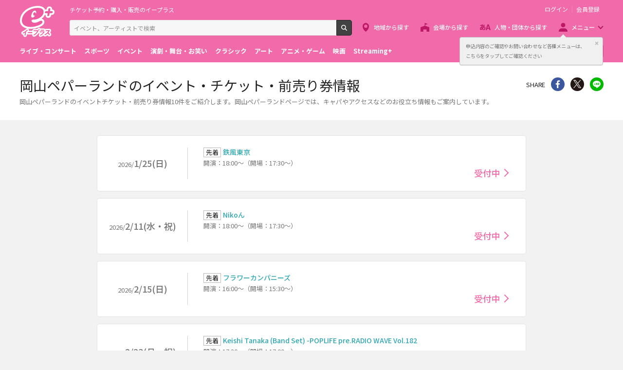

--- FILE ---
content_type: text/html;charset=UTF-8
request_url: https://eplus.jp/sf/venue/7000050/events
body_size: 6528
content:
<!DOCTYPE html><html  lang="ja">
<head  prefix="og: http://ogp.me/ns# fb: http://ogp.me/ns/fb# article: http://ogp.me/ns/article#">
<meta http-equiv="Content-Type" content="text/html; charset=UTF-8">
<script>var holidays = ['2/11/2025','2/23/2025','2/24/2025','3/20/2025','4/29/2025','5/3/2025','5/4/2025','5/5/2025','5/6/2025','7/21/2025','8/11/2025','9/15/2025','9/23/2025','10/13/2025','11/3/2025','11/23/2025','11/24/2025','1/1/2026','1/12/2026','2/11/2026','2/23/2026','3/20/2026','4/29/2026','5/3/2026','5/4/2026','5/5/2026','5/6/2026','7/20/2026','8/11/2026','9/21/2026','9/22/2026','9/23/2026','10/12/2026','11/3/2026','11/23/2026'];</script><meta name="author" content="">
<meta name="description" content="岡山ペパーランドのイベントチケット・前売り券情報【10件】をご紹介！岡山ペパーランドのスケジュールからお探しのイベントのチケットをオンラインで簡単に予約・購入ができます。また無料会員登録で最新のチケット情報をお届けしています。">
<meta name="keywords" content="">
<title>岡山ペパーランドのイベント・チケット・前売り券情報 - イープラス</title><link rel="canonical" href="https://eplus.jp/sf/venue/7000050/events"><meta name="viewport" content="width=device-width, initial-scale=1.0, minimum-scale=1.0">



<link rel="preconnect" href="https://fonts.gstatic.com/" crossorigin>
<!-- Google Tag Manager -->
<script>(function(w,d,s,l,i){w[l]=w[l]||[];w[l].push({'gtm.start':
new Date().getTime(),event:'gtm.js'});var f=d.getElementsByTagName(s)[0],
j=d.createElement(s),dl=l!='dataLayer'?'&l='+l:'';j.async=true;j.src=
'https://www.googletagmanager.com/gtm.js?id='+i+dl;f.parentNode.insertBefore(j,f);
})(window,document,'script','dataLayer','GTM-WMJR4T');</script>
<!-- End Google Tag Manager -->


    <link rel="shortcut icon" href="/s/eplus/img/favicon.ico">
    <link rel="stylesheet" href="/s/eplus/css/lib.css?date=20180731204758">
    <link rel="stylesheet" href="/s/eplus/css/style.css?date=20250116052708">

    <script src="/s/eplus/js/lib.js?date=20210218060407"></script>
    <script src="/s/eplus/js/main.js?date=20220203062035"></script>
    <script src="/s/eplus/js/gtm/gtm.js?date=20190111175648"></script>
    <script src="/s/eplus/js/sys.js?date=20200319061151"></script>
    <script src="/s/eplus/js/jquery.cookie.js"></script>
    <script src="/s/eplus/js/frontutils.js?date=20191121061714"></script>
    <script src="/s/eplus/js/common.js?date=20211118060956"></script>
    <script type="text/javascript" src="/s/eplus/js/property.js?date=20251120060324"></script>
    <script type="text/javascript" src="/s/eplus/js/ui.js?date=20200108135457"></script>
    <link rel="stylesheet" href="/s/eplus/css/tume.css?date=20180731141753">


<!-- ※基本共通設定 --><meta property="og:title" content="岡山ペパーランドのイベント・チケット・前売り券情報 - イープラス" /><meta property="og:type" content="website" /><meta property="og:url" content="https://eplus.jp/sf/venue/7000050/events" /><meta property="og:image" content="https://eplus.jp/s/eplus/img/webclip.png" /><meta property="og:site_name" content="EPLUS" /><meta property="og:description" content="岡山ペパーランドのイベントチケット・前売り券情報【10件】をご紹介！岡山ペパーランドのスケジュールからお探しのイベントのチケットをオンラインで簡単に予約・購入ができます。また無料会員登録で最新のチケット情報をお届けしています。" /><!-- Facebook用設定 --><meta property="fb:app_id" content="1358129764232519" /><!-- ※Twitter共通設定 --><meta name="twitter:card" content="summary" /></head>
<body >



<!-- Google Tag Manager (noscript) -->
<noscript><iframe src="https://www.googletagmanager.com/ns.html?id=GTM-WMJR4T" height="0" width="0" style="display:none;visibility:hidden"></iframe></noscript>
<!-- End Google Tag Manager (noscript) -->

    <div class="wrap">
<div class="header">
        <div class="header__inner">
          <div class="header__logo">

            <p class="header-logo"><a class="header-logo__trigger" href="/">チケット予約・購入・販売のイープラス</a></p>

          </div>
          <div class="header__search">
            <div class="header-search">
              <form class="header-search__form" action="/sf/search">
                <input name="block" type="hidden" value="true">
                <!-- BEGIN .form-search-->
                <div class="form-search">
                  <input name="keyword" class="form-search__input" id="head_keyword" type="text" placeholder="イベント、アーティストで検索" value="" maxlength="40">
                  <button class="form-search__button" id="head_search" type="submit">検索</button>
                </div>
                <!-- END .form-search-->
              </form>
            </div>
          </div>
          <div class="header__tool">
            <div class="header-tool">
              <ul class="header-tool__list">
                <li id="on-headerLink1" class="header-tool__item header-tool__item--check hidden"><a class="header-tool__trigger" href="/jyoukyou">申込み履歴</a></li>
                <li id="on-headerLink2" class="header-tool__item header-tool__item--support hidden"><a class="header-tool__trigger" href="http://support-qa.eplus.jp/hc/ja">お客さまサポート</a></li>
                <li id="off-headerLink1" class="header-tool__item header-tool__item--login hidden"><a id="login" class="header-tool__trigger" href="javascript:void(0);">ログイン</a></li>
                <li id="off-headerLink2" class="header-tool__item header-tool__item--register hidden"><a class="header-tool__trigger" href="/touroku">会員登録</a></li>
                <li class="header-tool__item header-tool__item--menu">
                  <button class="header-tool__trigger" type="button" role="button" data-toggle="menu-modal" aria-expanded="false" aria-controls="js-menu-modal">メニュー</button>
                </li>
              </ul>
            </div>
          </div>
          <div class="header__navigation">
            <div class="header-navigation">
              <ul class="header-navigation__list">
                <li class="header-navigation__item header-navigation__item--area"><a class="header-navigation__trigger" href="/sf/area">地域から探す</a></li>
                <li class="header-navigation__item header-navigation__item--venue"><a class="header-navigation__trigger" href="/sf/venue">会場から探す</a></li>
                <li class="header-navigation__item header-navigation__item--patron"><a class="header-navigation__trigger" href="/sf/word">人物・団体から探す</a></li>
                <li class="header-navigation__item header-navigation__item--menu">
                  <button class="header-navigation__trigger" role="button" aria-expanded="false" aria-controls="js-header-menu" type="button" data-action="hover" data-toggle="pulldown">メニュー</button>
                </li>
              </ul>
            </div>
          </div>
          <div class="header__modal" id="js-menu-modal" aria-expanded="false" aria-hidden="true">
            <div class="header-modal">
              <div class="header-modal__content">
                <div class="header__menu" id="js-header-menu" aria-expanded="false" aria-hidden="true">
                  <div class="header-menu">
                    <ul class="header-menu__list">
                      <li class="header-menu__item"><a class="header-menu__trigger" href="http://support-qa.eplus.jp/hc/ja">お客さまサポート  </a></li>
                      <li class="header-menu__item"><a class="header-menu__trigger" href="/sf/guide/service">はじめての方へ</a></li>
                      <li class="header-menu__item"><a class="header-menu__trigger" href="/jyoukyou">申込み履歴</a></li>
                      <li class="header-menu__item"><a class="header-menu__trigger" href="/sf/history">閲覧履歴</a></li>
                      <li class="header-menu__item"><a class="header-menu__toggle header-menu__title" role="button" aria-expanded="true" aria-controls="js-header-menu-member-list" href="#" data-toggle="collapse">会員メニュー</a>
                        <ul class="header-menu__list" id="js-header-menu-member-list" aria-expanded="true" aria-hidden="false">
                          <li class="header-menu__item"><a class="header-menu__trigger" id="headerMenu1" href="javascript:void(0)">ログアウト</a></li>
                          <li class="header-menu__item"><a class="header-menu__trigger" id="headerMenu2" href="javascript:void(0)">ID/パスワード案内</a></li>
                          <li class="header-menu__item"><a class="header-menu__trigger" id="headerMenu4" href="javascript:void(0)">登録情報変更 </a></li>
                          <li class="header-menu__item"><a class="header-menu__trigger" id="headerMenu5" href="javascript:void(0)">お気に入り登録と受信エリア設定</a></li>
                          <li class="header-menu__item"><a class="header-menu__trigger" id="headerMenu6" href="javascript:void(0)">メールマガジン設定</a></li>
                          <li class="header-menu__item"><a class="header-menu__trigger" id="headerMenu9" href="javascript:void(0)">クリップした公演</a></li>
                          <li class="header-menu__item"><a class="header-menu__trigger" id="headerMenu7" href="javascript:void(0)">得チケ</a></li>
                          <li class="header-menu__item"><a class="header-menu__trigger" id="headerMenu8" href="javascript:void(0)">退会</a></li>
                        </ul>
                      </li>
                    </ul>
                  </div>
                </div>
                <div class="header__genre">
                  <div class="header-genre"><a class="header-genre__toggle header-genre__title" role="button" aria-expanded="false" aria-controls="js-header-menu-list" href="#" data-toggle="collapse">ジャンルで探す</a>
                    <ul class="header-genre__list" id="js-header-menu-list">
                      <li class="header-genre__item header-genre__item--genre1"><a class="header-genre__trigger" href="/sf/live">ライブ・コンサート</a>
                      </li>
                      <li class="header-genre__item header-genre__item--genre2"><a class="header-genre__trigger" href="/sf/sports">スポーツ</a>
                      </li>
                      <li class="header-genre__item header-genre__item--genre3"><a class="header-genre__trigger" href="/sf/event">イベント</a>
                      </li>
                      <li class="header-genre__item header-genre__item--genre4"><a class="header-genre__trigger" href="/sf/play">演劇・舞台・お笑い</a>
                      </li>
                      <li class="header-genre__item header-genre__item--genre5"><a class="header-genre__trigger" href="/sf/classic">クラシック</a>
                      </li>
                      <li class="header-genre__item header-genre__item--genre6"><a class="header-genre__trigger" href="/sf/art">アート</a>
                      </li>
                      <li class="header-genre__item header-genre__item--genre7"><a class="header-genre__trigger" href="/sf/anime">アニメ・ゲーム</a>
                      </li>
                      <li class="header-genre__item header-genre__item--genre8"><a class="header-genre__trigger" href="/sf/movie">映画</a>
                      </li>
                      <li class="header-genre__item header-genre__item--genre221"><a class="header-genre__trigger" href="/sf/streamingplus">Streaming+</a></li>

                    </ul>
                  </div>
                </div>
                <div class="header__consignment">
                  <div class="header-consignment"><a class="header-consignment__trigger" href="https://wos.eplus.jp/">主催者向け販売サービス</a></div>
                </div>
              </div>
              <button class="header-modal__close" role="button" aria-expanded="false" aria-controls="js-menu-modal" type="button" data-toggle="menu-modal"><span class="header-modal__close-icon">閉じる</span></button>
            </div>
          </div>
        </div>
      </div>
<main role="main">
    <!-- BEGIN .page-breadcrumbs-->
    <div class="page-breadcrumbs">
        <div class="page-breadcrumbs__inner">
            <!-- BEGIN .breadcrumb-list-->
            <div class="breadcrumb-list">
                <ul class="breadcrumb-list__list" itemscope="itemscope" itemtype="http://schema.org/BreadcrumbList">
<li class="breadcrumb-list__item" itemscope="itemscope" itemprop="itemListElement" itemtype="http://schema.org/ListItem"><a class="breadcrumb-list__trigger" href="/" itemprop="item"><span class="breadcrumb-list__name" itemprop="name">TOP</span></a><meta itemprop="position" content="1"></li><li class="breadcrumb-list__item" itemscope="itemscope" itemprop="itemListElement" itemtype="http://schema.org/ListItem"><a class="breadcrumb-list__trigger" href="/sf/venue" itemprop="item"><span class="breadcrumb-list__name" itemprop="name">ライブハウス・会場ガイド</span></a><meta itemprop="position" content="2"></li><li class="breadcrumb-list__item" itemscope="itemscope" itemprop="itemListElement" itemtype="http://schema.org/ListItem"><a class="breadcrumb-list__trigger" href="/sf/venue/chugoku-shikoku" itemprop="item"><span class="breadcrumb-list__name" itemprop="name">中国・四国</span></a><meta itemprop="position" content="3"></li><li class="breadcrumb-list__item" itemscope="itemscope" itemprop="itemListElement" itemtype="http://schema.org/ListItem"><a class="breadcrumb-list__trigger" href="/sf/venue/chugoku-shikoku/okayama" itemprop="item"><span class="breadcrumb-list__name" itemprop="name">岡山県</span></a><meta itemprop="position" content="4"></li><li class="breadcrumb-list__item" itemscope="itemscope" itemprop="itemListElement" itemtype="http://schema.org/ListItem"><a class="breadcrumb-list__trigger" href="/sf/venue/7000050" itemprop="item"><span class="breadcrumb-list__name" itemprop="name">岡山ペパーランド</span></a><meta itemprop="position" content="6"></li><li class="breadcrumb-list__item"><strong class="breadcrumb-list__name">チケット情報</strong></li></ul>

            </div>
            <!-- END .breadcrumb-list-->
        </div>
    </div>
    <!-- END .page-breadcrumbs-->
    <!-- BEGIN .page-header-->
    <header class="page-header page-header--simplesp">
        <div class="page-header__inner">
            <div class="page-header__content">
                <h1 class="page-header__title">岡山ペパーランドのイベント・チケット・前売り券情報</h1>
                <div class="page-header__outline">
                                  <div class="page-header__outline">
                <p>岡山ペパーランドのイベントチケット・前売り券情報10件をご紹介します。岡山ペパーランドページでは、キャパやアクセスなどのお役立ち情報もご案内しています。</p>
              </div>
                </div>
            </div>
            <div class="page-header__share">
                <!-- BEGIN .share-->
                <aside class="share">
                                  <h4 class="share__title">SHARE</h4>
<!-- facewbook-->
                <div id="fb-root"></div>
                <script>(function(d, s, id) {
                  var js, fjs = d.getElementsByTagName(s)[0];
                  if (d.getElementById(id)) return;
                  js = d.createElement(s); js.id = id;
                  js.src = 'https://connect.facebook.net/ja_JP/sdk.js#xfbml=1&version=v2.10';
                  fjs.parentNode.insertBefore(js, fjs);
                }(document, 'script', 'facebook-jssdk'));</script>
                <div class="share__item share__item--facebook fb-share-button" data-href="https://eplus.jp/sf/venue/7000050/events" data-layout="button" data-size="small" data-mobile-iframe="true">
                  <a class="share__trigger fb-xfbml-parse-ignore" target="_blank" rel="noopener noreferrer" href="https://www.facebook.com/sharer/sharer.php?u=https://eplus.jp/sf/venue/7000050/events&amp;src=sdkpreparse">シェア</a>
                </div>
<!-- twitter-->
                <div class="share__item share__item--twitter">
                  <a class="share__trigger" target="_blank" rel="noopener noreferrer" href="https://twitter.com/intent/tweet?url=https://eplus.jp/sf/venue/7000050/events" onclick="window.open(this.href, 'tweetwindow', 'width=550, height=450,personalbar=0,toolbar=0,scrollbars=1,resizable=1'); return false;">Twitter</a>
                </div>
<!-- line-->
                <div class="share__item share__item--line">
                  <a class="share__trigger" onclick="window.open(this.href, 'Linewindow', 'width=554, height=470, menubar=no, toolbar=no, scrollbars=yes'); return false;" rel="nofollow noopener noreferrer" target="_blank" href="https://line.me/R/msg/text/?https://eplus.jp/sf/venue/7000050/events">line</a>
                </div>
                </aside>
                <!-- END .share-->
            </div>
        </div>
    </header>
    <!-- END .page-header-->
    <div class="page-content">
        <div class="column">
            <div class="column__center">
                <div class="section">
                    <div class="block-ticket-list">
                                                <div class="block-ticket-list__content output">
                          <a class="ticket-item ticket-item--kouen" href="/sf/detail/3624950001-P0030044P021001?P1=0817">
    <section class="ticket-item__inner">
        <div class="ticket-item__left">
            <p class="ticket-item__date"><span class="ticket-item__yyyy">2026/</span><span class="ticket-item__mmdd">1/25(日)</span></p>
        </div>
        <div class="ticket-item__right">
            <header class="ticket-item__header">
                <h3 class="ticket-item__title">
                  <span class="label-ticket">先着</span>鉄風東京 
                </h3>
            </header>
            <div class="ticket-item__content">
                <div class="ticket-item__text">
                    <p>開演：18:00～（開場：17:30～）</p>
                </div>
                <div class="ticket-item__status">
                    <p class="ticket-status"><span class="ticket-status__item ticket-status__item--accepting ticket-status__item--arrow">受付中</span></p>
                </div>
            </div>
        </div>
    </section>
</a><a class="ticket-item ticket-item--kouen" href="/sf/detail/4228040001-P0030012P021001?P1=0817">
    <section class="ticket-item__inner">
        <div class="ticket-item__left">
            <p class="ticket-item__date"><span class="ticket-item__yyyy">2026/</span><span class="ticket-item__mmdd">2/11(水・祝)</span></p>
        </div>
        <div class="ticket-item__right">
            <header class="ticket-item__header">
                <h3 class="ticket-item__title">
                  <span class="label-ticket">先着</span>Nikoん 
                </h3>
            </header>
            <div class="ticket-item__content">
                <div class="ticket-item__text">
                    <p>開演：18:00～（開場：17:30～）</p>
                </div>
                <div class="ticket-item__status">
                    <p class="ticket-status"><span class="ticket-status__item ticket-status__item--accepting ticket-status__item--arrow">受付中</span></p>
                </div>
            </div>
        </div>
    </section>
</a><a class="ticket-item ticket-item--kouen" href="/sf/detail/0039320001-P0030672P021001?P1=0817">
    <section class="ticket-item__inner">
        <div class="ticket-item__left">
            <p class="ticket-item__date"><span class="ticket-item__yyyy">2026/</span><span class="ticket-item__mmdd">2/15(日)</span></p>
        </div>
        <div class="ticket-item__right">
            <header class="ticket-item__header">
                <h3 class="ticket-item__title">
                  <span class="label-ticket">先着</span>フラワーカンパニーズ 
                </h3>
            </header>
            <div class="ticket-item__content">
                <div class="ticket-item__text">
                    <p>開演：16:00～（開場：15:30～）</p>
                </div>
                <div class="ticket-item__status">
                    <p class="ticket-status"><span class="ticket-status__item ticket-status__item--accepting ticket-status__item--arrow">受付中</span></p>
                </div>
            </div>
        </div>
    </section>
</a><a class="ticket-item ticket-item--kouen" href="/sf/detail/4433040001-P0030001P021001?P1=0817">
    <section class="ticket-item__inner">
        <div class="ticket-item__left">
            <p class="ticket-item__date"><span class="ticket-item__yyyy">2026/</span><span class="ticket-item__mmdd">2/23(月・祝)</span></p>
        </div>
        <div class="ticket-item__right">
            <header class="ticket-item__header">
                <h3 class="ticket-item__title">
                  <span class="label-ticket">先着</span>Keishi Tanaka (Band Set) -POPLIFE pre.RADIO WAVE Vol.182
                </h3>
            </header>
            <div class="ticket-item__content">
                <div class="ticket-item__text">
                    <p>開演：17:30～（開場：17:00～）</p>
                </div>
                <div class="ticket-item__status">
                    <p class="ticket-status"><span class="ticket-status__item ticket-status__item--accepting ticket-status__item--arrow">受付中</span></p>
                </div>
            </div>
        </div>
    </section>
</a><a class="ticket-item ticket-item--kouen" href="/sf/detail/4381540001-P0030015P021001?P1=0817">
    <section class="ticket-item__inner">
        <div class="ticket-item__left">
            <p class="ticket-item__date"><span class="ticket-item__yyyy">2026/</span><span class="ticket-item__mmdd">2/25(水)</span></p>
        </div>
        <div class="ticket-item__right">
            <header class="ticket-item__header">
                <h3 class="ticket-item__title">
                  <span class="label-ticket">先着</span>HAWAIIAN6 presents Live intensely TOUR 
                </h3>
            </header>
            <div class="ticket-item__content">
                <div class="ticket-item__text">
                    <p>START：18:30～（OPEN：18:00～）</p>
                </div>
                <div class="ticket-item__status">
                    <p class="ticket-status"><span class="ticket-status__item ticket-status__item--accepting ticket-status__item--arrow">受付中</span></p>
                </div>
            </div>
        </div>
    </section>
</a><a class="ticket-item ticket-item--kouen" href="/sf/detail/0506900001-P0030275P021001?P1=0817">
    <section class="ticket-item__inner">
        <div class="ticket-item__left">
            <p class="ticket-item__date"><span class="ticket-item__yyyy">2026/</span><span class="ticket-item__mmdd">3/22(日)</span></p>
        </div>
        <div class="ticket-item__right">
            <header class="ticket-item__header">
                <h3 class="ticket-item__title">
                  <span class="label-ticket">先着</span>アルカラ アルカラ12th「ムク」リリース記念ワンマンTOUR「ムクにゆく」
                </h3>
            </header>
            <div class="ticket-item__content">
                <div class="ticket-item__text">
                    <p>開演：17:00～（開場：16:30～）</p>
                </div>
                <div class="ticket-item__status">
                    <p class="ticket-status"><span class="ticket-status__item ticket-status__item--accepting ticket-status__item--arrow">受付中</span></p>
                </div>
            </div>
        </div>
    </section>
</a><a class="ticket-item ticket-item--kouen" href="/sf/detail/3521070001-P0030030P021001?P1=0817">
    <section class="ticket-item__inner">
        <div class="ticket-item__left">
            <p class="ticket-item__date"><span class="ticket-item__yyyy">2026/</span><span class="ticket-item__mmdd">5/8(金)</span></p>
        </div>
        <div class="ticket-item__right">
            <header class="ticket-item__header">
                <h3 class="ticket-item__title">
                  <span class="label-ticket">抽選</span>Bray me 
                </h3>
            </header>
            <div class="ticket-item__content">
                <div class="ticket-item__text">
                    <p>開演：19:00～（開場：18:00～）</p>
                </div>
                <div class="ticket-item__status">
                    <p class="ticket-status"><span class="ticket-status__item ticket-status__item--accepting ticket-status__item--arrow">受付中</span></p>
                </div>
            </div>
        </div>
    </section>
</a><a class="ticket-item ticket-item--kouen" href="/sf/detail/4169870001-P0030022P021001?P1=0817">
    <section class="ticket-item__inner">
        <div class="ticket-item__left">
            <p class="ticket-item__date"><span class="ticket-item__yyyy">2026/</span><span class="ticket-item__mmdd">5/23(土)</span></p>
        </div>
        <div class="ticket-item__right">
            <header class="ticket-item__header">
                <h3 class="ticket-item__title">
                  <span class="label-ticket">先着</span>浜野はるき 
                </h3>
            </header>
            <div class="ticket-item__content">
                <div class="ticket-item__text">
                    <p>開演：17:00～（開場：16:30～）</p>
                </div>
                <div class="ticket-item__status">
                    <p class="ticket-status"><span class="ticket-status__item ticket-status__item--accepting ticket-status__item--arrow">受付中</span></p>
                </div>
            </div>
        </div>
    </section>
</a><a class="ticket-item ticket-item--kouen" href="/sf/detail/0033960001-P0030691P021002?P1=0817">
    <section class="ticket-item__inner">
        <div class="ticket-item__left">
            <p class="ticket-item__date"><span class="ticket-item__yyyy">2026/</span><span class="ticket-item__mmdd">8/1(土)</span></p>
        </div>
        <div class="ticket-item__right">
            <header class="ticket-item__header">
                <h3 class="ticket-item__title">
                  <span class="label-ticket">抽選</span>怒髪天 
                </h3>
            </header>
            <div class="ticket-item__content">
                <div class="ticket-item__text">
                    <p>開演：17:30～（開場：17:00～）</p>
                </div>
                <div class="ticket-item__status">
                    <p class="ticket-status"><span class="ticket-status__item ticket-status__item--accepting ticket-status__item--arrow">受付中</span></p>
                </div>
            </div>
        </div>
    </section>
</a><a class="ticket-item ticket-item--kouen" href="/sf/detail/0033960001-P0030691P021003?P1=0817">
    <section class="ticket-item__inner">
        <div class="ticket-item__left">
            <p class="ticket-item__date"><span class="ticket-item__yyyy">2026/</span><span class="ticket-item__mmdd">8/2(日)</span></p>
        </div>
        <div class="ticket-item__right">
            <header class="ticket-item__header">
                <h3 class="ticket-item__title">
                  <span class="label-ticket">抽選</span>怒髪天 
                </h3>
            </header>
            <div class="ticket-item__content">
                <div class="ticket-item__text">
                    <p>開演：16:30～（開場：16:00～）</p>
                </div>
                <div class="ticket-item__status">
                    <p class="ticket-status"><span class="ticket-status__item ticket-status__item--accepting ticket-status__item--arrow">受付中</span></p>
                </div>
            </div>
        </div>
    </section>
</a>
                        </div>
                        <!-- BEGIN .block-paginator-->
                          
                        <!-- END .block-paginator-->

                    </div>
                </div>
            </div>
        </div>
    </div>
</main>
      <footer class="footer">
        <div class="footer__inner"><a class="footer__btn" href="#page-top">ページトップへ</a>
          <div class="footer__top">
            <nav class="footer__link-box">
              <div class="footer__link-title">サイトご利用について</div>
              <div class="footer__link-content">
                <ul class="footer__link-list">
                  <li class="footer__link-item"> <a class="footer__link-trigger" href="/sf/customer/rule">利用規約</a></li>
                  <li class="footer__link-item"> <a class="footer__link-trigger" href="/sf/customer/sp_rule">Streaming+利用規約</a></li>
                  <li class="footer__link-item"> <a class="footer__link-trigger" href="/sf/law/privacy">プライバシーポリシー</a></li>
                  <li class="footer__link-item"> <a class="footer__link-trigger" href="/sf/law/specific">特定商取引法に基づく表示</a></li>
                  <li class="footer__link-item"> <a class="footer__link-trigger" href="/sf/law/specific-sake">特定商取引法に基づく表示(お酒)</a></li>
                  <li class="footer__link-item"> <a class="footer__link-trigger" href="/sf/yakkan">旅行業登録表・約款等</a></li>
                </ul>
                <ul class="footer__link-list">
                  <li class="footer__link-item"> <a class="footer__link-trigger" href="/touroku">新規会員登録 </a></li>
                  <li class="footer__link-item"> <a class="footer__link-trigger" href="/taikai">退会受付</a></li>
                  <li class="footer__link-item"> <a class="footer__link-trigger" href="/sf/updated_events">公演中止・延期・変更</a></li>
                  <li class="footer__link-item"> <a class="footer__link-trigger" href="/sf/security">推奨環境</a></li>
                  <li class="footer__link-item"> <a class="footer__link-trigger" href="/sf/guide/service">はじめての方へ</a></li>
                  <li class="footer__link-item"> <a class="footer__link-trigger" href="/sf/law/customer-harassment-policy">カスタマーハラスメントポリシー</a></li>
                </ul>
              </div>
            </nav>
            <nav class="footer__link-box">
              <div class="footer__link-title">スマートフォンアプリ</div>
              <ul class="footer__link-list">
                <li class="footer__link-item"> <a class="footer__link-trigger" href="/sf/guide/ios-info">イープラスアプリ</a></li>
                <!-- li class="footer__link-item"> <a class="footer__link-trigger" href="/sf/guide/fesplus-app">FesPlus</a></li --><!-- 2022.09.30 コメントアウト -->
                <li class="footer__link-item"> <a class="footer__link-trigger" href="/sf/guide/ccl">チラシクラシック</a></li>
                <!--li class="footer__link-item"> <a class="footer__link-trigger" href="/sf/guide/cst">チラシステージ</a></li --><!-- 2022.09.30 コメントアウト -->
                <li class="footer__link-item"> <a class="footer__link-trigger" href="/sf/guide/museum">チラシミュージアム</a></li>
              </ul>
            </nav>
            <nav class="footer__link-box">
              <div class="footer__link-title">公式SNS</div>
              <ul class="footer__link-list">
                <li class="footer__link-item footer__link-item--twitter"><a class="footer__link-trigger" href="https://x.com/eplusjp">X</a></li>
                <li class="footer__link-item footer__link-item--facebook"><a class="footer__link-trigger" href="https://www.facebook.com/eplusjp">Facebook</a></li>
                <li class="footer__link-item footer__link-item--youtube"><a class="footer__link-trigger" href="https://www.youtube.com/user/eplusmovie">Youtube</a></li>
                <li class="footer__link-item footer__link-item--instagram"><a class="footer__link-trigger" href="https://www.instagram.com/eplus_official/">Instagram</a></li>
                <li class="footer__link-item footer__link-item--tiktok"><a class="footer__link-trigger" href="https://www.tiktok.com/@eplus_official">TikTok</a></li>
              </ul>
            </nav>
            <nav class="footer__link-box">
              <div class="footer__link-title">会社情報</div>
              <ul class="footer__link-list">
                <li class="footer__link-item"> <a class="footer__link-trigger" href="https://corp.eplus.jp/">株式会社イープラス</a></li>
                <li class="footer__link-item"> <a class="footer__link-trigger" href="https://corp.eplus.jp/press-release/index.html">プレスリリース</a></li>
                <li class="footer__link-item"> <a class="footer__link-trigger" href="https://corp.eplus.jp/recruit/index.html">採用情報</a></li>
                <li class="footer__link-item"> <a class="footer__link-trigger" href="https://agent.eplus.jp/artist">契約・提携アーティスト</a></li>
                <li class="footer__link-item"> <a class="footer__link-trigger" href="https://agent.eplus.jp/">公演企画制作・レーベル</a></li>
              </ul>
            </nav>
          </div>
          <div class="footer__bottom footer__bottom--column">
            <p class="footer__copy"><small>Copyright eplus inc. All Rights Reserved.</small></p>
            <ul class="footer__banner">
              <li class="footer__banner-list"> <a class="footer__banner-link" href="/sf/guide/familymart" target="_blank"><img class="footer__banner-img" src="/s/eplus/img/banner04.png" alt="ファミリマートポスター一覧"></a></li>
              <!--<li class="footer__banner-list"> <img class="footer__banner-img" src="/s/eplus/img/banner01.png" alt="licensed by JASRAC"></li>-->
              <!--<li class="footer__banner-list"> <img class="footer__banner-img" src="/s/eplus/img/nextone.png" alt=""></li>-->
              <li class="footer__banner-list"> <a class="footer__banner-link" href="https://ftaj.jp/" target="_blank"><img class="footer__banner-img" src="/s/eplus/img/fta.jpg" alt="チケット適正流通協議会"></a></li>
              <li class="footer__banner-list"> <a class="footer__banner-link" href="https://ftaj.jp/pressrelease_20200304.pdf" target="_blank"><img class="footer__banner-img" src="/s/eplus/img/banner2003.png" alt="春は来る"></a></li>
              <li class="footer__banner-list"> <a class="footer__banner-link" href="http://www.acpc.or.jp/activity/otm/" target="_blank" rel="noopener noreferrer"><img class="footer__banner-img" src="/s/eplus/img/banner02.png" alt="OTM 偽造チケットにご注意!!"></a></li>
              <li class="footer__banner-list"> <a class="footer__banner-link" href="http://acpc.or.jp/activity/concert/" target="_blank" rel="noopener noreferrer"><img class="footer__banner-img" src="/s/eplus/img/banner03.png" alt="公演を楽しむためのルール ライブ・エンタテインメントの約款"></a></li>
              <li class="footer__banner-list"> <a class="footer__banner-link" href="http://www.tenbai-no.jp" target="_blank" rel="noopener noreferrer"><img class="footer__banner-img" src="/s/eplus/img/banner05.png" alt="私たちは音楽の未来を奪うチケットの高額転売に反対します"></a></li>
            </ul>
          </div>
        </div>
      </footer>

    </div></body>
</html>
